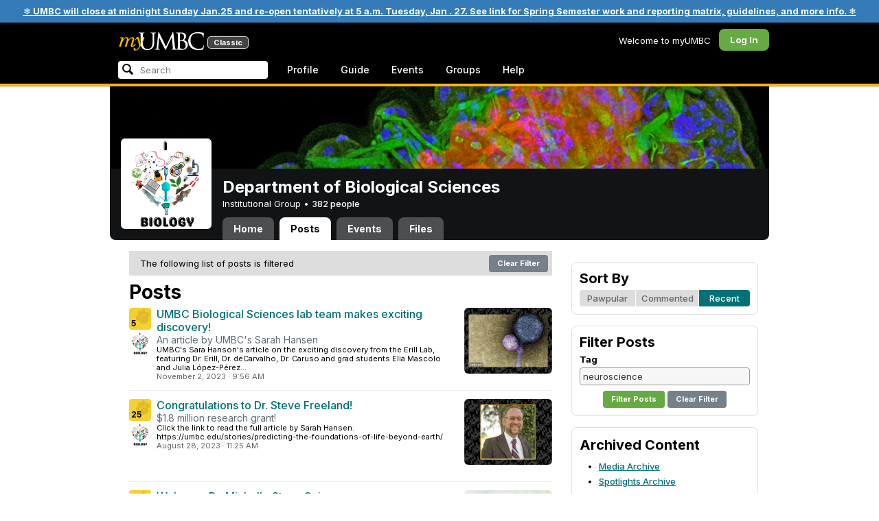

--- FILE ---
content_type: text/html; charset=utf-8
request_url: https://my3.my.umbc.edu/groups/biol/posts?tag=neuroscience
body_size: 9745
content:
<!DOCTYPE html>
<html>
<head prefix="og: http://ogp.me/ns#">
<meta content="IE=100" http-equiv="X-UA-Compatible">
<meta charset="utf-8">
<title>Posts &middot; Department of Biological Sciences &middot; myUMBC</title>
<link href="https://assets2-my.umbc.edu/images/favicon.ico?1767879719" rel="icon" type="image/x-icon">
<link rel="preconnect" href="https://fonts.googleapis.com">
<link rel="preconnect" href="https://fonts.gstatic.com" crossorigin>
<link href="https://fonts.googleapis.com/css2?family=Inter:wght@100..900&display=swap" rel="stylesheet">
<link href="/images/avatars/myumbc/xxlarge.png" rel="apple-touch-icon">
<link href="https://assets4-my.umbc.edu/stylesheets/myumbc.css?1767879832" media="all" rel="stylesheet" type="text/css" />
<script type="text/javascript">
//<![CDATA[
var AUTH_TOKEN = "3eowS3cucEu/yemKd7qcr0WXPiOZ8mCgKs5SciVBF8A=";
//]]>
</script>
<meta name="csrf-param" content="authenticity_token"/>
<meta name="csrf-token" content="3eowS3cucEu/yemKd7qcr0WXPiOZ8mCgKs5SciVBF8A="/>
<script src="https://assets2-my.umbc.edu/javascripts/cache.myumbc.js?1767879742" type="text/javascript"></script>
<meta content="#333" name="theme-color">
<style>
  /*<![CDATA[*/
    .search-menu-selected a { background-color: #07f; color: #fff; border-radius: 4px; }
  /*]]>*/
</style>
<meta content="noindex" name="robots">
<link href="https://my3.my.umbc.edu/groups/biol/posts.rss?tag=neuroscience" rel="alternate" title="rss" type="application/rss+xml" />
<link href="https://my3.my.umbc.edu/groups/biol/posts.xml?tag=neuroscience" rel="alternate" title="xml" type="application/rss+xml" />
<style>
  /*<![CDATA[*/
    .community .avatar { height: 32px; width: 32px; background-size: 32px 32px; border-radius: 2px; }
  /*]]>*/
</style>

<meta content="myUMBC" property="og:site_name">

<script type="text/javascript">
  var _gaq = _gaq || [];
  _gaq.push(['_setAccount', 'UA-1045586-22']);
  _gaq.push(['_setCustomVar', 1, 'audience', 'general-public', 3]);
  _gaq.push(['_setCustomVar', 2, 'group', 'biol', 3]);
  _gaq.push(['_trackPageview']);

  
  _gaq.push(['c._setAccount', 'UA-1045586-1']);
  _gaq.push(['c._trackPageview']);

  (function() {
    var ga = document.createElement('script'); ga.type = 'text/javascript'; ga.async = true;
    ga.src = ('https:' == document.location.protocol ? 'https://ssl' : 'http://www') + '.google-analytics.com/ga.js';
    var s = document.getElementsByTagName('script')[0]; s.parentNode.insertBefore(ga, s);
  })();

  $(function() {

    var browser_width = Math.round($(window).width()/10)*10; //"" + (Math.floor(parseInt($(window).width()) / 10) * 10) + "";
    var browser_height = Math.round($(window).height()/10)*10; //"" + (Math.floor(parseInt($(window).height()) / 10) * 10) + "";

/*
    $(window).load(function() {
      if ((browser_width > 0) && (browser_height > 0)) {
        _gaq.push(
          ['_trackEvent', 'Browser', 'Width', browser_width.toString(), browser_width, true],
          ['_trackEvent', 'Browser', 'Height', browser_height.toString(), browser_height, true],
          ['_trackEvent', 'Browser', 'Size', browser_width + "x" + browser_height, browser_width, true]
        );
      }
    });
*/

    //_gaq.push(['_setCustomVar', 3, 'browser-width', browser_width, 3]);
    //console.log("browser-width=" + browser_width);

    function recordOutboundLink(link_href, event, category, action, label, value) {
      try {
        //var myTracker=_gat._getTrackerByName();
        if (value) {
          //_gat._getTrackerByName()._trackEvent(category, action, label, value);
          //_gaq.push(['myTracker._trackEvent', category, action, label, value]);
          _gaq.push(['_trackEvent', category, action, label, value]);
        } else {
          //_gat._getTrackerByName()._trackEvent(category, action, label);
          //_gaq.push(['myTracker._trackEvent', category, action, label]);
          _gaq.push(['_trackEvent', category, action, label]);
        }
        if (event && (!event.metaKey && !event.ctrlKey)){
          event.preventDefault();
          setTimeout('document.location = "' + link_href + '"', 100);
        }
      }catch(err){}
    }

    $("*[data-analytics]").live("click", function(event) {
      try {
        var analytics = jQuery.parseJSON($(this).attr("data-analytics"));
      } catch(err) {
        return;
      }

      var value = null;

      if ($(this).parents('.menu') && (analytics.category.indexOf('Menu:Topics') >= 0)) {
        var menu = $(this).parents('.menu').first();
        var newTime = new Date();
        if (menu.data('menuTime')) {
          value = newTime - menu.data('menuTime');
        }
      }

      if ($(this).data("tracked") != "true") {

        $(this).data("tracked", "true");

        if ($(this).is("a") && $(this).attr("href") != "#" && $(this).attr("target") == null) {
          recordOutboundLink($(this).attr("href"), event, analytics.category, analytics.action, analytics.label, value);
        } else {
          if (value) {
            _gaq.push(['_trackEvent', analytics.category, analytics.action, analytics.label, value]);
          } else {
            _gaq.push(['_trackEvent', analytics.category, analytics.action, analytics.label]);
          }
        }
      }
    });
  });
</script>

<!-- Facebook Pixel Code -->
<script>
!function(f,b,e,v,n,t,s)
{if(f.fbq)return;n=f.fbq=function(){n.callMethod?
n.callMethod.apply(n,arguments):n.queue.push(arguments)};
if(!f._fbq)f._fbq=n;n.push=n;n.loaded=!0;n.version='2.0';
n.queue=[];t=b.createElement(e);t.async=!0;
t.src=v;s=b.getElementsByTagName(e)[0];
s.parentNode.insertBefore(t,s)}(window,document,'script',
'https://connect.facebook.net/en_US/fbevents.js');
 fbq('init', '590821764715059'); 
fbq('track', 'PageView');
</script>
<noscript>
 <img height="1" width="1" 
src="https://www.facebook.com/tr?id=590821764715059&ev=PageView
&noscript=1"/>
</noscript>
<!-- End Facebook Pixel Code -->
</head>
<body>
<div class="banner highlight">
<a href="https://umbc.edu/about/inclement-weather-emergency-closing-policy/">❄️ UMBC will close at midnight Sunday Jan.25 and re-open tentatively at 5 a.m. Tuesday, Jan . 27.  See link for Spring Semester work and reporting matrix, guidelines, and more info. ❄️</a>
</div>

<div id="masthead" style="background-color: #000; border-bottom: 4px solid #fdb515; position: relative; box-shadow: 0 1px 2px rgba(0,0,0,.24); z-index: 10;">
<div id="head" style="max-width: 960px; margin: 0 auto;">
<a href="https://my.umbc.edu/" id="logo">
<svg xmlns="http://www.w3.org/2000/svg" viewBox="0 0 684 152" class="logo" role="img"><title>myUMBC</title><g fill-rule="evenodd" class="umbc" clip-rule="evenodd"><path d="M231.166 147c-8.908 0-25.64-1.681-37.632-12.947-7.412-7.078-15.916-18.891-15.916-47.6876V60.2746c0-27.8377 0-32.8524-.358-38.5412-.324-5.4966-1.406-8.1457-6.966-9.3193-1.363-.3391-4.301-.5168-5.906-.5168-1.158 0-2.388-.7081-2.388-2.01825 0-2.37684 2.68-2.37684 3.823-2.37684 5.572 0 12.603.25792 16.804.41206 1.971.07296 3.35.12434 3.84.12434.548 0 2.201-.06576 4.31-.14797l.164-.00719c4.203-.16134 9.827-.38124 13.299-.38124 1.143 0 3.823 0 3.823 2.37684 0 1.31015-1.23 2.01825-2.388 2.01825-1.16 0-2.191.1705-4.242.5086-4.088.6053-5.572 2.9554-5.938 9.3234-.358 5.6929-.358 10.7076-.358 38.5453v25.019c0 27.2754 6.658 37.2724 13.169 43.4554 8.522 7.966 16.44 9.567 26.45 9.567 10.437 0 20.955-4.799 27.453-12.526 7.141-8.811 10.19-21.727 10.19-43.1764v-22.339c0-27.8377 0-32.8524-.357-38.5412-.324-5.4966-1.407-8.1457-6.966-9.3193-1.364-.3391-4.302-.5168-5.907-.5168-1.158 0-2.386-.7081-2.386-2.01825 0-2.37684 2.678-2.37684 3.822-2.37684 5.921 0 12.795.28772 16.488.44186 1.379.05755 2.261.09454 2.541.09454.377 0 1.476-.05343 2.885-.12125l.228-.01131c3.333-.1603 8.323-.40384 11.966-.40384 1.143 0 3.823 0 3.823 2.37684 0 1.31015-1.229 2.01825-2.388 2.01825-1.189 0-2.216 0-4.257.5086-4.131.7635-5.561 3.0273-5.923 9.3234-.357 5.6929-.357 10.7076-.357 38.5453v19.1206c0 34.8058-8.996 47.2178-16.834 54.1398C255.14 145.603 240.78 147 231.166 147Z"></path><path d="M498.253 14.3995c-.819 0-5.077.0411-8.387.8662-1.434.3176-1.434.6217-1.434 1.0472v47.8913c0 .8241.087.859.659 1.0872.989.1428 4.165.6484 10.597.6484 10.033 0 12.1-.3196 15.621-4.3252 3.957-4.5019 6.227-10.8535 6.227-17.425 0-13.7431-6.096-29.7901-23.283-29.7901Zm-9.812 58.2639c.008.0277-.009.1212-.009.298V83.149c0 13.4235 0 35.888.177 38.538l.045.71c.495 8.142.614 10.074 5.523 12.439 5.134 2.462 13.716 2.587 15.383 2.587 11.24 0 24.363-6.397 24.363-24.43 0-7.009-1.658-24.447-17.001-34.9625-5.876-3.9542-10.211-4.4926-14.4-5.0105-1.607-.2446-6.269-.3628-13.962-.3628-.058 0-.094.0031-.119.0062Zm16.094 72.3706c-2.565 0-10.648-.416-16.552-.719l-.73-.038c-3.409-.176-6.101-.315-6.593-.315-.249 0-1.387.047-2.959.108-2.547.102-46.742.181-50.221.181-1.145 0-3.823 0-3.823-2.377 0-1.005.737-2.017 2.385-2.017 1.289 0 3.226-.26 5.179-.693.446-.088 2.57-.78 1.819-6.033l-8.403-89.7172-44.182 93.3362c-2.908 6.117-3.513 7.39-5.533 7.39-1.783 0-2.598-1.537-6.027-8.01l-.379-.712c-1.954-3.668-7.083-13.64-20.427-40.317l-.584-1.1663c-1.701-3.3808-18.458-39.167-22.82-48.9179l-6.977 80.5672c-.175 2.807-.175 5.971-.175 9.031 0 2.222 1.641 4.162 3.903 4.611 2.953.694 5.557.877 6.634.877 1.174 0 2.387.689 2.387 1.84 0 2.557-2.93 2.557-4.182 2.557-4.578 0-9.944-.249-13.493-.41l-.253-.014c-1.469-.066-2.528-.114-2.948-.114-.549 0-1.942.065-3.722.149l-.294.015c-3.394.159-7.982.374-11.063.374-2.656 0-4.003-.861-4.003-2.557 0-1.208 1.382-1.84 2.747-1.84 1.393 0 2.598 0 5.197-.518 5.05-.914 5.683-6.955 6.354-13.349l.069-.653L317.791 9.06108C318.016 7.81562 318.529 5 320.711 5c1.92 0 2.843 1.67088 3.557 3.23591L378.317 118.839 430.246 8.40444C430.816 7.13844 431.773 5 433.802 5c2.307 0 2.783 2.68409 3.102 5.6724l12.024 109.7226c.664 5.937 1.768 15.819 9.039 18.144 3.563 1.142 7.763 1.09 8.926.742 3.048-.911 3.767-4.416 4.388-8.903.889-7.434.889-21.211.889-38.6516V60.2746c0-27.8377 0-32.8524-.357-38.5412-.326-5.4966-1.409-8.1468-6.968-9.3193-1.362-.3391-4.301-.5168-5.905-.5168-1.361 0-2.386-.8684-2.386-2.01825 0-2.37684 2.676-2.37684 3.821-2.37684 5.936 0 13.837.29903 17.633.44186l.928.03597c.929.03391 1.541.05857 1.724.05857h.001c1.81 0 4.183-.09865 6.695-.20346 3.609-.149 8.068-.33294 12.872-.33294 29.089 0 36.851 17.44559 36.851 27.75339 0 14.6033-8.408 23.7458-16.092 31.7375 7.214 2.5001 14.261 6.9579 19.46 12.325 7.076 7.3001 10.815 16.2258 10.815 25.8119 0 10.206-4.252 20.166-11.666 27.329-8.516 8.226-20.639 12.575-35.061 12.575Z"></path><path d="M636.123 147c-25.95 0-44.977-6.21-59.875-19.543-14.624-13.056-22.037-31.09-22.037-53.6016 0-14.0977 5.356-34.4945 20.384-49.4574C587.708 11.3454 605.836 5 630.019 5c4.323 0 15.53.20963 26.198 2.15899l.507.09557c6.541 1.19921 12.159 2.22886 17.693 2.57311 1.394.12639 3.225.56103 3.225 2.91013 0 .6207-.083 1.2969-.211 2.3234-.19 1.5476-.473 3.8587-.688 7.7368-.205 3.3685-.293 8.1006-.365 11.9027-.052 2.9328-.098 5.3549-.175 6.515-.122 1.8446-.306 4.6366-2.564 4.6366-2.387 0-2.387-2.606-2.387-4.7003 0-6.8418-2.895-13.8757-7.202-17.5052-5.814-4.9592-18.978-9.9615-35.289-9.9615-27.413 0-37.356 9.6163-40.623 12.7772-13.985 13.3485-15.869 30.7262-15.869 45.9645 0 16.5536 6.466 32.904 17.738 44.856 11.924 12.642 28.304 19.603 46.116 19.603 19.399 0 26.149-4.157 30.551-8.649 3.627-3.779 5.868-11.406 6.386-14.507.268-1.469.633-3.47 2.733-3.47.664 0 2.207.354 2.207 3.627 0 1.364-2.166 16.977-3.987 23.14-1.156 3.638-1.688 4.231-5.195 5.782-7.764 3.091-21.977 4.191-32.695 4.191Z"></path></g><g class="my"><path d="M121.908 139.42c0 3.507 1.207 6.27 3.612 8.278 2.409 2.021 5.68 3.023 9.816 3.023 7.38 0 13.896-2.315 19.549-6.94 5.654-4.636 12.274-13.1 19.866-25.393 4.55-7.12 8.576-13.813 12.078-20.0968 5.857-10.31 11.869-22.186 18.04-35.634 2.406-5.231 3.163-9.812 2.276-13.736-.891-3.927-3.144-5.891-6.759-5.891-2.309 0-4.197.789-5.665 2.353-1.469 1.575-2.179 3.592-2.126 6.05l.315 2.746c.68 5.184.762 9.826.237 13.929-.527 4.113-1.707 8.024-3.542 11.738-3.174 6.591-6.351 12.744-9.526 18.445l-2.422 4.4748c-1.57-8.1658-3.192-15.4338-4.864-21.8198-1.779-7.12-4-14.914-6.667-23.391-1.623-5.024-3.348-8.698-5.18-11.031-1.832-2.326-3.923-3.494-6.276-3.494-3.661 0-7.244 2.099-10.748 6.281-3.501 4.188-6.926 10.468-10.273 18.838l4.783 2.512c2.092-4.812 4.067-8.519 5.922-11.109 1.857-2.586 3.492-3.883 4.905-3.883.99 0 1.853.589 2.588 1.771.731 1.175 1.619 3.44 2.667 6.781 1.827 5.922 3.418 11.467 4.776 16.647 2.611 10.307 5.247 22.6268 7.91 36.9688l-1.75 2.745c-5.077 7.747-9.05 13.215-11.926 16.407-1.256 1.361-2.486 2.509-3.686 3.453-3.19 2.513-6.356 3.806-9.493 3.887-3.139.075-4.314-1.113-3.531-3.578l.315-.78c.625-2.775.261-5.041-1.098-6.791-1.36-1.751-3.426-2.628-6.199-2.628-2.091 0-3.936.891-5.531 2.672-1.593 1.774-2.393 3.843-2.393 6.196Z"></path><path fill-rule="evenodd" d="M25.7383 54.4153c.9168 1.124.7999 3.511-.3509 7.178L7.50409 119.897H22.0941c5.4019-22.2197 11.5566-38.9007 18.4652-50.0357 6.9096-11.136 14.543-16.702 22.9093-16.702 3.5323 0 5.6938 1.426 6.4766 4.276.7859 2.847.21 7.381-1.7246 13.604l-3.4443 11.531c-3.2353 10.455-7.3025 22.8977-12.2075 37.3267h14.3321c5.4679-22.2197 11.6306-38.9007 18.4922-50.0357 6.8606-11.136 14.389-16.702 22.5909-16.702 3.103 0 5.097 1.029 5.987 3.095.89 2.065.683 5.187-.625 9.368l-11.483 37.3157c-1.832 5.851-1.859 10.503-.078 13.952 1.776 3.451 5.072 5.174 9.882 5.174 4.863 0 9.62-1.909 14.275-5.725 4.81-3.876 9.569-9.649 14.277-17.3337l-4.393-3.217c-3.976 5.9077-7.569 10.4447-10.785 13.6067-3.217 3.165-5.871 4.743-7.961 4.743-1.935 0-3.087-.545-3.452-1.649-.367-1.097-.079-3.186.864-6.27l9.803-31.9257c1.884-6.013 2.798-11.092 2.745-15.222.053-2.614-.315-4.859-1.103-6.741-1.896-4.862-6.346-7.3-13.346-7.3-10.793 0-20.8482 6.643-30.1673 19.928l-.025.078c.21-3.87-.103-7.215-.9338-10.042-1.9756-6.643-6.7276-9.964-14.2631-9.964-10.1208 0-19.9313 6.8637-29.4304 20.5991l4.7374-20.5986-27.9632 2.0615-1.7266 5.634h5.3409c4.1371 0 6.6646.565 7.5784 1.689Zm12.0331 11.2141-.0255.0369v.074l.0255-.1109Z" clip-rule="evenodd"></path></g></svg>
<div id="logo-classic">Classic</div>
</a>
<ul id="dashboard">
<li class="dashboard-text">Welcome to myUMBC</li>
<li class="login menu" id="dashboard-log"><a href="https://my3.my.umbc.edu/login?u=https%3A%2F%2Fmy3.my.umbc.edu%2Fgroups%2Fbiol%2Fposts%3Ftag%3Dneuroscience" class="menu-label">Log In</a></li>
</ul>
</div>
<div style="max-width: 960px; margin: 0 auto;"><div id="nav">
<ul id="nav-left">
<li id="nav-search">
<div class="menu-label">
<form action="/search/search" id="nav-search-form" method="post"><div style="margin:0;padding:0;display:inline"><input name="authenticity_token" type="hidden" value="3eowS3cucEu/yemKd7qcr0WXPiOZ8mCgKs5SciVBF8A=" /></div>
<div>
<span id="nav-search-input-container">
<input autocomplete="off" id="nav-search-input" maxlength="200" name="q" placeholder="Search" size="30" type="text" value="" />
<span class="icon search" id="nav-search-icon"></span>
<span id="nav-search-loading"></span>
</span>
<input id="nav-search-role" name="role" type="hidden" value="general-public" />
<input id="sitesearch" name="sitesearch" type="hidden" value="umbc.edu" />
<input id="domains" name="domains" type="hidden" value="umbc.edu" />
<input id="sitekey" name="sitekey" type="hidden" value="umbc" />
<input id="myumbc_recommendation_count" name="myumbc_recommendation_count" type="hidden" value="" />
<input id="myumbc_request_url" name="myumbc_request_url" type="hidden" value="https://my3.my.umbc.edu/groups/biol/posts?tag=neuroscience" />
</div>
</form>
</div>
<div id="menu-search-results-container">
<div id="menu-search-results"></div>
</div>
</li>
<li class="menu" id="nav-profile"><a href="https://my.umbc.edu/go/profile" class="menu-label">Profile</a></li>
<li class="menu" id="nav-groups"><a href="https://my.umbc.edu/guide" class="menu-label">Guide</a></li>
<li class="menu" id="nav-events"><a href="https://my.umbc.edu/events" class="menu-label">Events</a></li>
<li class="menu" id="nav-groups"><a href="/groups" class="menu-label">Groups</a></li>
<li class="menu" id="nav-explore">
<a href="https://my.umbc.edu/help" class="menu-label">Help</a>
</li>
</ul>
</div>
</div>
</div>
<div id="container" style="margin-top: 0; z-index: 5;">
<div id="body">
<div id="group-header">
<div id="group-picture"><a href='/groups/biol'><span class="avatar xxxlarge" style="background-image: url('https://assets4-my.umbc.edu/system/shared/avatars/groups/000/000/430/6b175bb0e4c9635bddddedfbeb4f8c38/xxxlarge.png?1681829319')" title="Department of Biological Sciences (Institutional Group)"></span></a></div>
<div id="header" style="background-image: url('https://assets4-my.umbc.edu/system/shared/headers/000/001/164/00e26af6ac3b1c1c49d7c3d79c60d000/original.jpg?1520971369')"></div>
<div id="group-bar">
<div class="name">Department of Biological Sciences</div>
<div class="description">
Institutional Group
&bull;
<a href="/groups/biol/people">
382 people
</a>
</div>
</div>
<ul id="tabs">
<li>
<a href="/groups/biol">Home</a>
</li>
<li class="active">
<a href="/groups/biol/posts">Posts</a>
</li>
<li>
<a href="/groups/biol/events">Events</a>
</li>
<li>
<a href="/groups/biol/files">Files</a>
</li>
</ul>
</div>
<div class="sidebar" id="page">

<div id="main">
<div class="section">
<div style="background-color: #ddd; -moz-border-radius: 8px; width: 100%; margin-bottom: 8px; vertical-align: middle; line-height: 36px;">
<span style="padding-left: 16px;">The following list of posts is filtered</span>
<a class="button" href="/groups/biol/news" style="float: right; margin: 6px;">
Clear Filter
</a>
</div>
<h2>Posts</h2>
<div class="news-listing content-listing">
<div class="news-item content-item">
<div class="community">
<a id="paw-news-136753" class="paw static small" title="Log in to paw this!" href="https://my3.my.umbc.edu/login?u=https%3A%2F%2Fmy3.my.umbc.edu%2Fgroups%2Fbiol%2Fposts%3Ftag%3Dneuroscience"><span class="count">5</span></a>
<a href='/groups/biol'><span class="avatar xxxlarge" style="background-image: url('https://assets4-my.umbc.edu/system/shared/avatars/groups/000/000/430/6b175bb0e4c9635bddddedfbeb4f8c38/xxxlarge.png?1681829319')" title="Department of Biological Sciences (Institutional Group)"></span></a>
</div>
<div class="content">
<span class="thumbnail xxxlarge" role="image" style="background-image: url('https://assets4-my.umbc.edu/system/shared/thumbnails/news/000/136/753/13249cbca2c0d1618eca8d8042f19ada/xxxlarge.jpg?1698933294')"></span>
<div class="title"><a href="/groups/biol/posts/136753">UMBC Biological Sciences lab team makes exciting discovery!</a></div>
<div class="tagline">An article by UMBC's Sarah Hansen</div>
<div class="details">
<span class="blurb">UMBC's Sara Hanson's article on the exciting discovery from the Erill Lab, featuring Dr. Erill, Dr. deCarvalho, Dr. Caruso and grad students Elia Mascolo and Julia López-Pérez...</span>
</div>
<div class="foot">
<span class="posted">November  2, 2023</span>
<span class="posted">&middot;</span>
<span class="posted"> 9:56 AM</span>
</div>
</div>
</div>
<div class="news-item content-item">
<div class="community">
<a id="paw-news-134895" class="paw static small" title="Log in to paw this!" href="https://my3.my.umbc.edu/login?u=https%3A%2F%2Fmy3.my.umbc.edu%2Fgroups%2Fbiol%2Fposts%3Ftag%3Dneuroscience"><span class="count">25</span></a>
<a href='/groups/biol'><span class="avatar xxxlarge" style="background-image: url('https://assets4-my.umbc.edu/system/shared/avatars/groups/000/000/430/6b175bb0e4c9635bddddedfbeb4f8c38/xxxlarge.png?1681829319')" title="Department of Biological Sciences (Institutional Group)"></span></a>
</div>
<div class="content">
<span class="thumbnail xxxlarge" role="image" style="background-image: url('https://assets2-my.umbc.edu/system/shared/thumbnails/news/000/134/895/697c39d9a177c0d657e1ff2b258a8094/xxxlarge.jpg?1693236250')"></span>
<div class="title"><a href="/groups/biol/posts/134895">Congratulations to Dr. Steve Freeland!</a></div>
<div class="tagline">$1.8 million research grant!</div>
<div class="details">
<span class="blurb">Click the link to read the full article by Sarah Hansen.    https://umbc.edu/stories/predicting-the-foundations-of-life-beyond-earth/</span>
</div>
<div class="foot">
<span class="posted">August 28, 2023</span>
<span class="posted">&middot;</span>
<span class="posted">11:25 AM</span>
</div>
</div>
</div>
<div class="news-item content-item">
<div class="community">
<a id="paw-news-134844" class="paw static small" title="Log in to paw this!" href="https://my3.my.umbc.edu/login?u=https%3A%2F%2Fmy3.my.umbc.edu%2Fgroups%2Fbiol%2Fposts%3Ftag%3Dneuroscience"><span class="count">16</span></a>
<a href='/groups/biol'><span class="avatar xxxlarge" style="background-image: url('https://assets4-my.umbc.edu/system/shared/avatars/groups/000/000/430/6b175bb0e4c9635bddddedfbeb4f8c38/xxxlarge.png?1681829319')" title="Department of Biological Sciences (Institutional Group)"></span></a>
</div>
<div class="content">
<span class="thumbnail xxxlarge" role="image" style="background-image: url('https://assets2-my.umbc.edu/system/shared/thumbnails/news/000/134/844/da64a608edd7cb72942264aa7770065a/xxxlarge.jpg?1692815767')"></span>
<div class="title"><a href="/groups/biol/posts/134844">Welcome Dr. Michelle Starz-Gaiano</a></div>
<div class="tagline">The First Female Chair of the UMBC Biological Sciences Dept!</div>
<div class="details">
<span class="blurb">Today is the day!      The official passing of the torch!     Please welcome our seventh, and most notably, our first female department chair, Dr. Michelle Starz-Gaiano!...</span>
</div>
<div class="foot">
<span class="posted">August 23, 2023</span>
<span class="posted">&middot;</span>
<span class="posted"> 2:38 PM</span>
</div>
</div>
</div>
<div class="news-item content-item">
<div class="community">
<a id="paw-news-134234" class="paw static small" title="Log in to paw this!" href="https://my3.my.umbc.edu/login?u=https%3A%2F%2Fmy3.my.umbc.edu%2Fgroups%2Fbiol%2Fposts%3Ftag%3Dneuroscience"><span class="count">15</span></a>
<a href='/groups/biol'><span class="avatar xxxlarge" style="background-image: url('https://assets4-my.umbc.edu/system/shared/avatars/groups/000/000/430/6b175bb0e4c9635bddddedfbeb4f8c38/xxxlarge.png?1681829319')" title="Department of Biological Sciences (Institutional Group)"></span></a>
</div>
<div class="content">
<span class="thumbnail xxxlarge" role="image" style="background-image: url('https://assets2-my.umbc.edu/system/shared/thumbnails/news/000/134/234/8c7788bdaad060ea2c4a705ee2b8f7d1/xxxlarge.jpg?1688741801')"></span>
<div class="title"><a href="/groups/biol/posts/134234">Congratulations to Dr. Michelle Starz-Gaiano</a></div>
<div class="tagline">The First Female Chair of the UMBC Biological Sciences Dept!</div>
<div class="details">
<span class="blurb">Michelle Starz-Gaiano,  @UMBCBiology,  joined UMBC as an assistant professor in 2008. Since then, she's been a researcher, a mentor, and a leader. This August, she will bring that experience to a...</span>
</div>
<div class="foot">
<span class="posted">July  7, 2023</span>
<span class="posted">&middot;</span>
<span class="posted">10:54 AM</span>
</div>
</div>
</div>
<div class="news-item content-item">
<div class="community">
<a id="paw-news-132638" class="paw static small" title="Log in to paw this!" href="https://my3.my.umbc.edu/login?u=https%3A%2F%2Fmy3.my.umbc.edu%2Fgroups%2Fbiol%2Fposts%3Ftag%3Dneuroscience"><span class="count">0</span></a>
<a href='/groups/biol'><span class="avatar xxxlarge" style="background-image: url('https://assets4-my.umbc.edu/system/shared/avatars/groups/000/000/430/6b175bb0e4c9635bddddedfbeb4f8c38/xxxlarge.png?1681829319')" title="Department of Biological Sciences (Institutional Group)"></span></a>
</div>
<div class="content">
<div class="title"><a href="/groups/biol/posts/132638">UMBC STEM Goldwater Scholars</a></div>
<div class="tagline">Arjun Kanjarpane &amp; Anya Viswanathan</div>
<div class="details">
<span class="blurb">UMBC continues excellence in STEM education!   Arjun Kanjarpane ’24, M32, biochemistry and molecular biology, and Soujanya “Anya” Viswanathan ’24, M32, biological sciences, are the latest UMBC...</span>
</div>
<div class="foot">
<span class="posted">April 14, 2023</span>
<span class="posted">&middot;</span>
<span class="posted">10:19 AM</span>
</div>
</div>
</div>
</div>

</div>

</div>
<div id="side">
<div class="section-wrapper bordered">
</div>
<div class="section content-navigator bordered">
<h4>Sort By</h4>
<ul class="switcher">
<li class="" style="width: 33%" title="Sort by number of recent paws">
<a href="/groups/biol/news?mode=pawpularity&amp;page=1&amp;tag=neuroscience">Pawpular</a>
</li>
<li class="" style="width: 37%" title="Sort by most recent comments">
<a href="/groups/biol/news?mode=activity&amp;page=1&amp;tag=neuroscience">Commented</a>
</li>
<li class="active" style="width: 30%" title="Sort by when stories were posted">
<a href="/groups/biol/news?mode=recent&amp;page=1&amp;tag=neuroscience">Recent</a>
</li>
</ul>

</div>
<div class="section content-filter bordered">
<h4>Filter Posts</h4>
<form action="/groups/biol/news?tag=neuroscience" method="get">
<div class="form-container">
<label for="tag">Tag</label>
<div class="field full"><input class="text" id="tag" name="tag" type="text" value="neuroscience" /></div>
<div class="form-actions">
<input class="button go" type="submit" value="Filter Posts" />
<a href="/groups/biol/news" class="button">Clear Filter</a>
</div>
</div>
</form>
</div>
<div class="section-wrapper bordered">
<div class="section html-content">
<h4>Archived Content</h4>
<ul>
<li><a href="https://my3.my.umbc.edu/groups/biol/media">Media Archive</a></li>
<li><a href="https://my3.my.umbc.edu/groups/biol/spotlights">Spotlights Archive</a></li>
</ul>
</div>
</div>

</div>
</div>

</div>
<div id="foot">
<div style="border-top: 1px solid #e0e0e0; display: flex; flex-wrap: wrap; font-size: 12px; justify-content: space-between; line-height: 14px; margin: 16px auto 0; padding: 16px 16px 4px 16px;">
<div>
All events, groups, organizations, and centers are open for full participation by all individuals regardless of race, color, religion, sex, national origin, or any other protected category under applicable federal law, state law, and the University's <a target="_blank" href="https://ecr.umbc.edu/discrimination-policy/">nondiscrimination policy</a>.
</div>
<div style="margin-top: 16px;">
myUMBC is a UMBC limited public community forum for information sharing and dialogue. As a public institution, UMBC generally may not limit a community member's right to free speech on this forum. UMBC does not endorse the views expressed or information presented here, unless specifically stated in an official UMBC post. <a href="https://umbc.edu/go/community-standards">Learn more...</a>
</div>
</div>
<div class="bot" style="margin-top: 0;">
<a href="/go/umbc" id="umbc-logo"></a>
<div id="footer-links">
<div class="links">&copy; 2026 Universty of Maryland, Baltimore County.&nbsp;&nbsp;&nbsp;&nbsp;&nbsp;<a href="/about/studentdata">Use of Student Data</a>&nbsp;&nbsp;&nbsp;&nbsp;&nbsp;<a href="http://umbc.edu/go/equal-opportunity">Equal Opportunity</a>&nbsp;&nbsp;&nbsp;&nbsp;&nbsp;<a href="/go/safety">Safety Resources</a></div>
<div class="copyright"></div>
</div>
</div>
</div>
<!-- Diagnostic Info: -->
<div style="font-size: 12px; color: rgba(0,0,0,.24); text-align: center; margin-top: 16px;">#1.18.21.4 - 6131 - production - prod4 - general-public</div>
</div>
</body>
</html>
